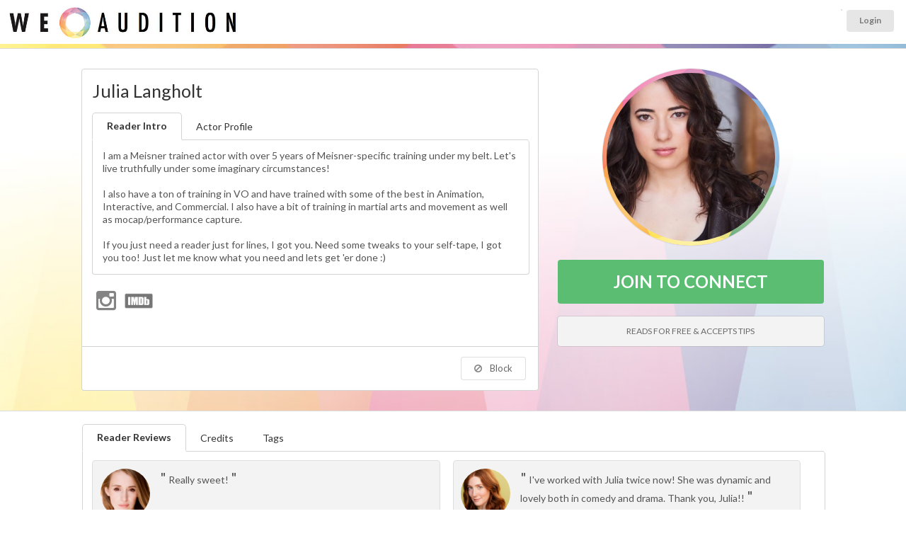

--- FILE ---
content_type: text/html; charset=UTF-8
request_url: https://www.weaudition.com/profile.php?p=1629
body_size: 14874
content:
<!DOCTYPE html>
<html itemscope itemtype="http://schema.org/Article">
<head>
	<meta name="viewport" content="width=device-width, user-scalable=yes">

	<title>Julia Langholt - WeAudition</title>

			<link rel="canonical" href="https://www.weaudition.com/julialangholt" />
	
	<meta name="description" content="Rehearse and read lines with actor Julia Langholt online" />

	<meta itemprop="name" content="Julia Langholt - WeAudition">
	<meta itemprop="description" content="Rehearse and read lines with actor Julia Langholt">
	<meta itemprop="image" content="https://www.weaudition.com/upload/userprofiles/thumbnail/wr_1629.jpeg">

	
	<meta property="og:title" content="Julia Langholt WeAudition" />
	<meta property="og:type" content="article" />
	<meta property="og:url" content="https://www.weaudition.com/profile.php?p=1629" />
	<meta property="og:image" content="https://www.weaudition.com/upload/userprofiles/thumbnail/wr_1629.jpeg" />

			<meta property="og:image" content="https://www.weaudition.com/assets/images/weauditionlogo.jpg" />
	
	<meta property="og:description" content="Rehearse and read lines with actor Julia Langholt" />
	<meta property="og:site_name" content="WeAudition" />
	<meta property="profile:first_name" content="Julia" />
	<meta property="profile:last_name" content="Langholt" />

	<link rel="stylesheet" type="text/css" href="ui/semantic.min.css"><!-- production -->
	<link rel="stylesheet" type="text/css" href="/assets/style_wereh.css?ver=1768607646">

	

						<meta name="robots" content="index, follow">
		

	<script src="/assets/js/jquery-1.11.0.min.js"></script>
	<script src="/ui/semantic.min.js"></script><!-- production -->
	<script src="/assets/js/jquery.touchSwipe.min.js"></script>

	<!-------- DATE PICKER ----------->
	<link rel="stylesheet" type="text/css" href="/assets/js/datepicker/themes/default.css">
	<link rel="stylesheet" type="text/css" href="/assets/js/datepicker/themes/default.date.css">
	<link rel="stylesheet" type="text/css" href="/assets/js/datepicker/themes/default.time.css">
	<script src="/assets/js/datepicker/legacy.js"></script>
	<script src="/assets/js/datepicker/picker.js"></script>
	<script src="/assets/js/datepicker/picker.time.js"></script>
	<script src="/assets/js/datepicker/picker.date.js"></script>
	<!-------------------------------->


	<script src="https://cdn.jsdelivr.net/npm/handlebars@latest/dist/handlebars.js"></script>

	<script src="assets/js/jquery.vimeo.api.js"></script>
	

	<script type="text/javascript">
		$(function() {
			$(".menu .item").tab();


			$("#messageConnectButton").on("click", function() {
				//alert("hello");
				/*$("#messagemodal").modal("close");*/
				$("#bookingmodal").modal("show");
			});

			// ONLY IF NO USER ID
			//$("#instantguest").on("click", function() {
			//	window.location.href = "/login_actors.php";
			//});

			

			$(".popup").popup({
				inline: true
			});

			// HIUDE AWAY THE BOOKING FORM
			$("#booking").hide();

			$("#instantshow").on("click", function() {
				$("#booking").hide();
				$("#instantbutton").show();
				$("#divider").show();
			});


			$(".ui.checkbox").checkbox();
			$(".ui.radio.checkbox").checkbox();


			$("#button_2").on("click", function() {
				event.preventDefault();

				var chosenDuration = $("input[name=\"duration\"]:checked").val();
				$("#bookingform").append("<input type='hidden' name='duration' value='" + chosenDuration + "' />");
				$("#bookingform").submit();

			});


			$("#terms").hide();
			$("#termsbutton").on("click", function() {
				$("#terms").toggle();
			});


			$("#readertab").click(function() {
				$("#theprices").show();
			});

			$("#like").click(function() {

				//alert("clicked");

				$.getJSON("https://www.weaudition.com/assets/process_like.php",
					{
						user: "0",
						profile: "1629",
						token: "a975b4d44ca37363d9965b432f65d658",
						action: "query",
						format: "json"
					},
					function(data) {

						var $NewStatus = data.likestatus;

						if ($NewStatus == "liked") {
							$("#likeicon").addClass("red");
							//alert("liked");

						}
						if ($NewStatus == "removed") {
							$("#likeicon").removeClass("red");
						}
					});
			});


            $("#block").click(function() {

				$.getJSON("https://www.weaudition.com/assets/process_block.php",
					{
						user: "0",
						profile: "1629",
						token: "d96493fe89222989dbc3240a3a407a0b",
						action: "query",
						format: "json"
					},
					function(data) {

						var $NewStatus = data.blockstatus;

						if ($NewStatus == "blocked") {
							$("#blockicon").addClass("red");
                            $("#messagebutton").addClass("disabled");
							$("#rehearsalbutton").addClass("disabled");
                            $("#like").addClass("disabled");
                            //alert("liked");

						}
						if ($NewStatus == "removed") {
							$("#blockicon").removeClass("red");
                            $("#messagebutton").removeClass("disabled");
                            $("#rehearsalbutton").removeClass("disabled");
                            $("#like").removeClass("disabled");
							//alert("removed");
						}
						//alert(data);
					});

			});


// fired when the video is playing
			$("iframe").on("play", function() {
				console.log("Video is playing");
			});

// fired when the video is paused
			$("iframe").on("pause", function() {
				console.log("Video is paused");
			});

// fired when the video is finished
			$("iframe").on("finish", function() {
				console.log("Video is done playing");
			});

// return information as video is playing
			$("iframe").on("playProgress", function(event, data) {
				console.log(data);
			});

// return information as video is seeking.
			$("iframe").on("seek", function(event, data) {
				console.log(data);
			});


			$("#imagetarget").on("click", ".closeshowreel", function() {

				$("#content").show();
				$(".hiddenshowreel").hide();
				$("#imagetarget").hide();
				$("#showreelwrapper").show();

			});
			$(".closeshowreel").on("click", function() {

				$("#content").show();
				$(".hiddenshowreel").hide();
				$("#imagetarget").hide();
				$("#showreelwrapper").show();
				$("iframe").vimeo("pause");

			});


			$(".showreelplay").on("click", function() {
				var clickedId = (this.id); // dynamically loading, so need to go into array
				var MediaID = clickedId.substr(clickedId.indexOf("_") + 1);

				$("#content").hide();
				$(".hiddenshowreel").hide();
				$("#imagetarget").hide();
				$("#showreelwrapper").show();

				var showWidth = $("#showreelwrapper").width();
				//console.log("showreelwidth ="+showWidth);
				var newheight = (showWidth / 16) * 9;
				console.log("newheight =" + newheight);
				$("#showreelwrapper").height(newheight);
				$("#showreelwrapper iframe").height(newheight);

				$("#videowrapper_" + MediaID).fadeIn();
				//$('#videowrapper_'+MediaID+' iframe').vimeo("play");
				if (isVimeoPlaying == 0) {
					$("#videowrapper_" + MediaID + " iframe").vimeo("play");
					console.log("isVimeoPlaying=0");
					isVimeoPlaying = 1;
				} else {
					$("#videowrapper_" + MediaID + " iframe").vimeo("pause");
					console.log("isVimeoPlaying=1");
					isVimeoPlaying = 0;
				}

			});


			$(".extraimage").on("click", function() {
				//var clickedId = (this.id); // dynamically loading, so need to go into array
				//var MediaID = clickedId.substr(clickedId.indexOf("_") + 1);

				var imageurl = $(this).attr("src");


				imageurl = imageurl.replace("thumbnail/", "");


				//var imageurl = $('#extraimage_'+MediaID).attr('src');
				//alert('extraimage clicked');
				//var imageurl = $('#extraimage_'+MediaID).attr(src);
				//alert("hello"+imageurl);
				$("#content").hide();
				$(".hiddenshowreel").hide();


				$("#imagetarget").hide();
				$("#imagetarget").html("<img src='" + imageurl + "' width='100%' class='largeimage ui rounded image'><a class='ui mini button floated right closeshowreel'><i class='ui close icon'></i>Close Image</a>");
				$("#imagetarget").fadeIn();

				$("#showreelwrapper").hide();
				$(" iframe").vimeo("pause");

			});

			$(window).on("resize", function() {
				//console.log("window resizing");
				var showWidth = $("#showreelwrapper").width();
				//console.log("showreelwidth ="+showWidth);
				var newheight = (showWidth / 16) * 9;
				console.log("newheight =" + newheight);
				$("#showreelwrapper").height(newheight);
				$("#showreelwrapper iframe").height(newheight);

			});


			var LiveInterval;  // setup liveinterval so we can reset each search and doesn't keep re-sporning and repeating new loops

			function profilesearch2023() {

				var q = $("#searchterm").val();
				var l = $("input[name=limit]:checked").val();

				if (q != "") {
					$("#availablenow").html("<br><br><div class='ui active inverted dimmer'><div class='ui text loader' style='color:#AFAFAF;'>Searching For Readers Available matching term " + q + "</div></div>");
				}

				$.getJSON("https://www.weaudition.com/api/beacon_search2023.php?u=0&t=87eb3a4c5c761f3dc2fb434a3a278fad",
					{
						term: q,
						limit: l,
						onlyshow: 1000,
						action: "query",
						format: "json"
					},
					function(data) {
						$("#results").empty();
						$("#availablenow").empty();
						//$("#results").append("<p>Results for <b>" + q + "</b></p>");
						//var data = data;
						if (data) { // required otherwise call returns null and console prints an error

							console.log(data);
							$("#loading").html("");

							$.each(data.available, function(i, item) {
								if (item.id == 0) {
									item.stars = "YOU ";
								}

								var linkto = (item.username == "")
									? "/profile.php?p=" + encodeURIComponent(item.id)
									: "/" + encodeURIComponent(item.username);

								var thebadges = "";

								
								$.each(item.badges, function(j, badgeitem) {
									if (badgeitem == "elite") {
										thebadges += "<div class='mvp'><i class='ui rocket icon'></i>MVP</div>";
									}
								});


								var profile = $("<div class=\"ui left floated circular image\"><a href=\"" + linkto + "\"><img src=\"/upload/userprofiles/" + item.image + "\" width=\"50\" height=\"50\" /></a>" + thebadges + "").hide().show();

								$("#availablenow").append(profile);

							});
						}
					});

				clearTimeout(LiveInterval);

				
				//if (!document.hidden) {
				LiveInterval = setTimeout(profilesearch2023, 15000); // every 15 secs
				//} else {
				//    LiveInterval = setTimeout(profileskip, 30000); // every 30 secs
				//}

							}

			let reviewsStart = 0,
				reviewsLimit = 10;

			profileReviews(reviewsStart, reviewsLimit);
			reviewsStart = reviewsStart + reviewsLimit;

			const footerHeight = $("#footer").height() + 150; // Add some for padding

			$(window).scroll(function() {
				if ($(window).scrollTop() >= $(document).height() - $(window).height() - footerHeight) {
					console.log("triggered");
					profileReviews(reviewsStart, reviewsLimit);
					reviewsStart = reviewsStart + reviewsLimit;
				}
			});

			function profileReviews(start, limit) {
				var template = Handlebars.compile($("#review").html());

				$.getJSON("/api/profile_reviews.php",
					{
						profileId: 1629,
						start,
						limit,
						action: "query",
						format: "json"
					},
					function(data) {
						$.each(data, function(i, item) {
							$("#reviewResults").append(template(item));
						});
					});
			}

					});

		var isVimeoPlaying = "0";
	</script>

	<style type="text/css">
		.review {
			width: 48%;
			float: left;
			margin-right: 2% !important;
			padding: 1% !important;
			background: #f3f3f3 !important;
		}

		.review.segment {
			margin-top: 0px;
		}

		.ui[class*="three column"].grid > .column, .ui[class*="three column"].grid > .row > .column {
			padding-bottom: 1.5rem;
		}

		i.custom.membership.icon {
			background-size: 250px;
			width: 40px !important;
			height: 40px;
			padding: 7px;
			background-position: -1px 1px !important;
			background-image: url(/assets/images/membershiplogos.png) !important;
		}

		i.custom.icon.membership.icon.sagaftra {
			background-size: 235px;
			background-position: -37px -2px !important;
		}

		i.custom.icon.membership.icon.emmy {
			background-position: -84px -2px !important;
		}

		i.custom.icon.membership.icon.equity {
			background-position: -124px 0px !important;
		}

		i.custom.icon.membership.icon.bafta {
			background-position: -157px -2px !important;
			background-size: 234px;
		}

		i.custom.icon.membership.icon.bafta.active {
			background-size: 220px;
			background-position: -145px 3px !important;
		}

		i.custom.icon.membership.icon.spotlight {
			background-position: 0px -3px !important
		}

		i.custom.icon.membership.icon.spotlight.active {
			background-position: 1px 1px !important;
		}

		i.custom.icon.membership.icon.mandy {
			background-position: -208px -3px !important;
		}

		i.custom.icon.membership.icon.mandy.active {
			background-position: -208px -2px !important;
		}

		i.custom.icon.membership.icon.actra {
			background-image: url(/assets/images/membershiplogos2.png) !important;
			background-position: -1px 1px !important;
		}

		i.custom.icon.membership.icon.castingnetworks {
			background-image: url(/assets/images/membershiplogos2.png) !important;
			background-position: -41px -2px !important;
		}

		i.custom.icon.membership.icon.actorsaccess {
			background-image: url(/assets/images/membershiplogos2.png) !important;
			background-position: -84px -2px !important;
		}

		i.custom.icon.membership.icon.castingfrontier {
			background-image: url(/assets/images/membershiplogos2.png) !important;
			background-position: -124px 0px !important;
		}


		i.custom.icon.membership.icon {
			position: relative;
			top: 3px;
		}


		i.custom.membership.icon.imdb {
			background-size: 42px;
			width: 40px !important;
			height: 40px;
			padding: 7px;
			background-position: -1px 7px !important;
			background-image: url(/assets/images/imdb.png) !important;
			background-repeat: no-repeat;
		}


		.showreelplay {
			position: relative;
			margin-right: .25em;
			display: inline-block;
			width: 50px;
			height: 50px;
			border-radius: 8px;
			overflow: hidden;
			border: #CCC 2px solid !important;
			top: 21px;
			background: #414141;
		}

		.showreelplay:hover {
			border: #fff 2px solid !important;
		}

		.showreelplay:hover .icon {
			color: #FFF;
		}

		.showreelplay img {
			position: absolute;
			left: -37px;
			top: -25px;
			width: 124px;
			height: auto;

		}

		.showreelplay .icon {
			position: absolute;
			top: 15px;
			left: 15px;
			font-size: 1.2em;
			z-index: 1;
			color: #CCC;
		}

		.extraimage {
			/*border: #CCC 2px solid !important;*/
		}

		.extraimage:hover {
			border: #FFF 2px solid !important;
			cursor: pointer;
			opacity: 1;
		}

		img.ui.image.extraimage {
			display: inline-block;
		}

		.largeimage {
			width: 100%;
			height: auto;
		}

		.hiddenshowreel {
			display: none;
		}

		#mainimage {
			opacity: 1 !important;
			border: none !important;
		}

		.closeshowreel {
			position: relative;
			right: -2px;
			top: 2px;
		}

		#browser {
			z-index: 1;
		}

		@media (max-width: 767px) {
			.ui.small.steps {
				display: none;
			}

			.review {
				width: 95%;
				float: none;
				margin-right: 2% !important;
				padding: 9px !important;
				min-height: auto;
			}
		}

		.ui1 {
			display: none;
		}

		img.ui1 {
			display: inline-block;
		}


		#readerfeetitle {
			position: absolute;
			font-size: 10px;
			text-align: right;
			right: auto;
			left: auto;
			top: 68px;
			width: 100%;
			text-align: center;
			margin-bottom: 0px;
			color: #a5a5a5;
		}

		.reduce {
			font-size: 80%;
		}

		.increase {
			/*font-size: 150%; */
		}

		@media only screen and (max-width: 767px) {

			.reduce {
				font-size: 100%;
			}

		}


		#theprices {
			top: 15px;
			margin-top: 10px;
		}

		#nofeetitle {
			font-size: 12px;
			text-transform: uppercase;
			text-align: center;
			margin: -8px;
		}

		#pricewrapper {
			position: relative;
			margin-bottom: 3rem;
		}

		.profileprices {
			position: relative;
			font-size: 148% !important;
			font-weight: 300;
			background: #f3f3f3;
			border-radius: 4px;
			color: #696969;
			margin-top: 0;
			margin-bottom: 1rem;
			padding-top: 1.5rem;
			padding-bottom: 1.5rem;
			-webkit-box-shadow: 0px 0px 0px 1px rgb(117 117 117 / 21%);
			box-shadow: 0px 0px 0px 1px rgb(117 117 117 / 21%);
		}

		.profileprices .ui.three.column.divided.grid {
			margin-left: 0 !important;
			margin-right: 0 !important;
		}

		.profileprices .grid .column {
			position: relative;
			text-align: center;
			display: inline-block;
			font-size: 1rem;
			padding-left: 1rem;
			padding-right: 1rem;
			vertical-align: top;
			padding-top: 0.4rem !important;
			padding-bottom: 0.4rem !important;

		}

		.ui[class*="three column"].grid > .column, .ui[class*="three column"].grid > .row > .column {

		}

		#profilename {
			margin-top: 0;
			margin-right: 85px;
			font-size: 1.8rem;
		}

		.new {
			/* position: absolute; */
			/* z-index: 2; */
			/* top: 87px !important; */
			left: -2px !important;
			left: 29px !important;
			argin: 0 -11px 0 -1.5em !important;
			padding-right: 0px;
			text-align: center;
			/* background: no-repeat; */
			/* width: 55px !important; */
			border-radius: 13px;
			color: #4A4949;
			/* font-size: 8px; */
			padding: 3px 6px;
			background: #FFE253;
		}

		.noreviews {
			text-align: center;
			padding: 3px 6px;
		}

		#imagetarget, .hiddenshowreel {
			margin-top: 22px;
		}

		.message.agent {
			margin: -1.05rem;
			margin-top: 2rem;
			margin-bottom: -1.1rem !important;
			border-top-right-radius: 0px;
			border-top-left-radius: 0px;
		}

		#wadivider {
			height: 6px;
			background: #E4E4E4;
			background-image: url(assets/images/stripeslim.jpg);
			background-size: 100%;
		}

		#availablenow {
			width: 10000px;
			transition-property: left;
			transition-duration: 4s;
			transition-delay: 1s;
		}

		#availablenow .ui.image img, #results .ui.image img {
			width: 80px;
			height: 80px;
		}

		.profilelight {
			position: absolute;
			right: -4px;
			bottom: 58px;
			width: 25px;
			height: 25px;
			background: #FFF;
			border-radius: 17px;
		}

		#availablenow .ui.image img, #results .ui.image img {
			margin-bottom: 0.7rem;
			opacity: 0.5;
			top: 5px;
			position: relative;
		}

		#availablenow .ui.floated.image, #availablenow .ui.floated.images {
			float: left;
			margin-right: 0;
			margin-bottom: 0;
		}

		#availablenow .ui.image img:hover, #results .ui.image img:hover {
			opacity: 1;
		}

		#availablenow .ui.image.active img, #results .ui.image.active img {
			border: solid 3px #5bbd72;
			margin-bottom: 0.7rem;
			opacity: 1;
		}

		#availablenow .profilelight img {
			border: none !important;
			top: 0px !important;
			width: 25px !important;
			height: 25px !important;
		}


		#availablenow .mvp {
			position: absolute;
			z-index: 2;
			top: 69px !important;
			left: 31px !important;
			margin: 0 -11px 0 -1.5em !important;
			padding-right: 0px;
			text-align: center;
			background: #3b83c0 !important;
			border-radius: 13px;
			color: #e4e4e4;
			font-size: 8px;
			padding: 3px 6px;
		}

		#availablenow .new {
			position: absolute;
			z-index: 2;
			top: 69px !important;
			left: 31px !important;
			margin: 0 -11px 0 -1.5em !important;
			padding-right: 0px;
			text-align: center;
			background: #3b83c0 !important;
			border-radius: 13px;
			color: #e4e4e4;
			font-size: 8px;
			padding: 3px 6px;

		}

		#availablewrapper {
			height: 95px;
			overflow: hidden;
			position: relative;
			padding-left: 85px;
		}

		.bottom.attached.segment iframe {
			width: 100% !important;
		}

		.bigprofileimage {
			padding: 6px;
			margin: 0;
			width: 250px;
			height: 250px;
			border-radius: 500rem;
			transform: translate(0, 0);
			-webkit-box-shadow: 0px 0px 0px 1px rgba(0, 0, 0, 0.51);
			box-shadow: 0px 0px 1px 0px rgba(0, 0, 0, 0.51);
			margin-left: 15px;
			background: url('/assets/images/weauditionmask800800.png') no-repeat center center !important;
			background-size: 100% !important;

		}

		#onlinestatus {
			position: absolute;
			right: 55%;
			/* bottom: 68px; */
			width: 35px;
			height: 35px;
			background: #FFF;
			border-radius: 25px;
			padding-top: -4px;
			-webkit-box-shadow: 0px 0px 0px 2px rgb(181 222 140);
			box-shadow: 0px 0px 0px 2px rgb(181 222 140);
			z-index: 1;
			margin-right: -110px;
			top: 9px;
			display: none;
		}

		#onlinestatus img {
			margin-top: 2px;
			width: 33px;
			height: 32px;
		}

		#onlinestatus .loader {
			margin-top: 8px;
		}

		#beaconicon {

		}

		#backtodashboard {
			position: absolute;
			top: 0;
			z-index: 1;
			padding: 0;
			margin: 5px;
			background: #f0f0f0;
			border-radius: 50%;
			height: 80px;
			line-height: 80px;
			width: 80px;
			left: 0px;
		}

		@media only screen and (max-width: 767px) {
			.ui.row.mobile.reversed {
				display: flex !important;
				flex-direction: column-reverse;
			}

			#availablewrapper {
				margin-left: 0px;
			}


		}


		#backtodashboard i {
    opacity: .8;
    margin: 0 0.4em 0 -0.2em;
    -webkit-transition: opacity .2s ease;
    transition: opacity .2s ease;
    vertical-align: baseline;
    color: '';
    margin: 0;
    position: absolute;
    top: 50%;
    left: 39px;
    margin-left: -15px;
    width: 30px;
    height: 30px;
    margin-top: -14px;
		}


		a {
			color: #a9a9a9;
		}

		#maincontainer {
			position: relative;
			background: #fff;

			background: linear-gradient(133deg, rgba(249, 232, 126, 1) 8%, rgba(249, 232, 126, 1) 13%, rgba(237, 198, 129, 1) 15%, rgba(237, 198, 129, 1) 25%, rgba(214, 143, 121, 1) 32%, rgba(214, 143, 121, 1) 47%, rgba(220, 164, 193, 1) 56%, rgba(220, 164, 193, 1) 72%, rgba(160, 155, 190, 1) 79%, rgba(160, 155, 190, 1) 87%, rgba(171, 195, 223, 1) 94%, rgba(171, 195, 223, 1) 100%);

			background: radial-gradient(circle, rgba(249, 232, 126, 0.3) 0%, rgba(249, 232, 126, 0.3) 10%, rgba(237, 198, 129, 0.3) 15%, rgba(237, 198, 129, 0.3) 25%, rgba(214, 143, 121, 0.3) 32%, rgba(214, 143, 121, 0.2945772058823529) 47%, rgba(220, 164, 193, 0.3) 56%, rgba(220, 164, 193, 0.3) 72%, rgba(160, 155, 190, 0.3) 79%, rgba(160, 155, 190, 0.3) 87%, rgba(171, 195, 223, 0.3) 94%, rgba(171, 195, 223, 0.3) 100%);

			background-position: 0% 0% !important;
			background-image: url(/assets/images/backgroundtriangles.jpg) !important;


			background-size: 100% 100%;
			-webkit-animation: AnimationName 5s ease infinite;
			-moz-animation: AnimationName 5s ease infinite;
			animation: AnimationName 5s ease infinite;
			padding-top: 2rem;
			padding-bottom: 2rem;
		}


		@-webkit-keyframes AnimationName {
			0% {
				background-position: 38% 0%
			}
			50% {
				background-position: 63% 100%
			}
			100% {
				background-position: 38% 0%
			}
		}

		@-moz-keyframes AnimationName {
			0% {
				background-position: 38% 0%
			}
			50% {
				background-position: 63% 100%
			}
			100% {
				background-position: 38% 0%
			}
		}

		@keyframes AnimationName {
			0% {
				background-position: 38% 0%
			}
			50% {
				background-position: 63% 100%
			}
			100% {
				background-position: 38% 0%
			}
		}


		#gonext, #goprev {
			position: absolute;
			font-size: 50px;
			z-index: 9;
			top: 250px;
		}

		@media only screen and (max-width: 768px) {
			#goprev {
				left: 0px;
				top: 122px;
			}

			#gonext {
				right: 0px;
				top: 122px;
			}
		}

		@media only screen and (min-width: 768px) and (max-width: 992px) {
			#goprev {
				left: auto;
				right: 27%;
				top: 230px;
			}

			#gonext {
				right: -10px;
				top: 230px;
			}
		}

		@media only screen and (min-width: 992px) {
			#goprev {
				left: 0px;
			}

			#gonext {
				right: 0px;
			}
		}

		.datalist {
			margin-left: 5px;
		}

		#rehearsalbutton {
			margin-bottom: 1rem;
		}

		.ui2 {
			display: none;
		}

		.ui2 {
			display: flex !important;
			flex-direction: column-reverse;
		}

		.mvpwrapper {
			text-align: center;
			display: block;
			height: 2px; /* to stop layout issues with button below */
		}

		.mvp {
			z-index: 2;
			top: -17px !important;
			left: auto;
			text-align: center;
			background: #3b83c0 !important;
			border-radius: 13px;
			color: #e4e4e4;
			font-size: 11px;
			padding: 6px 6px;
			width: 69px;
			position: relative;
			margin: auto;
		}

		.reviewsbadge {
			position: absolute;
			right: 10px;
			top: 10px;
			margin: 0;
			padding: 0.5rem;
			box-shadow: 0 0 0 1px rgba(39, 41, 43, .15), 0 1px 2px 0 rgba(0, 0, 0, .05);
			border-radius: 5px;
			border-radius: 5px;
		}

		.reviewsbadge .statistic .value {
			font-size: 2rem;
		}

		.reviewsbadge .statistic .label {
			font-size: 0.7rem;
		}

		.ui.bottom.attached.tab.segment.active {
			top: -1px;
			border-top-right-radius: 5px;
		}

		#reviewResults {
			display: flex;
			flex-flow: row wrap;
		}


		i.custom.icon.membership.icon.spotlight {
			background-position: 0px -3px !important;
			background-size: 50px;
			width: 50px !important;
			height: 40px;
			padding: 7px;
			background-position: 0px 11px !important;
			background-image: url(/assets/images/icon_spotlight.png) !important;
			background-repeat: no-repeat;
		}

		i.custom.icon.membership.icon.twitter {
			background-position: 0px -3px !important;
			background-size: 30px;
			width: 32px !important;
			height: 40px;
			padding: 7px;
			background-position: 1px 12px !important;
			background-image: url(/assets/images/icon_x.png) !important;
			background-repeat: no-repeat;
		}

		#adminbutton {
			position: absolute;
			right: 20px;
			bottom: 20px;
			margin: 0 0 0 1.5em !important;
			text-align: center;
			border-radius: 13px;
			color: #4A4949;
			padding: 3px 16px;
			background: #FFE253;
		}

		#messagebeaconicon {
			width: 30px;
			height: 30px;
			display: inline-block;
			float: left;
			position: relative;
			left: -10px;
			top: 3px;
		}

		#messageConnectButton {
			margin-left: auto;
			margin-right: auto;
		}
	</style>

    
<!-- Google Tag Manager -->
<script>
(function(w,d,s,l,i){w[l]=w[l]||[];w[l].push({'gtm.start':
new Date().getTime(),event:'gtm.js'});var f=d.getElementsByTagName(s)[0],
j=d.createElement(s),dl=l!='dataLayer'?'&l='+l:'';j.async=true;j.src=
'https://www.googletagmanager.com/gtm.js?id='+i+dl;f.parentNode.insertBefore(j,f);
})(window,document,'script','dataLayer','GTM-P7D5WFZF');
</script>
<!-- End Google Tag Manager -->


<!-- first promoter --> 
<script>(function(w){w.fpr=w.fpr||function(){w.fpr.q = w.fpr.q||[];w.fpr.q[arguments[0]=='set'?'unshift':'push'](arguments);};})(window);
fpr("init", {cid:"baqgyqma"}); 
fpr("click");
</script>
<script src="https://cdn.firstpromoter.com/fpr.js" async></script>    
    
</head>

<body>



<script type="text/javascript">


  (function (document, navigator, standalone) {
    // prevents links from apps from oppening in mobile safari
    // this javascript must be the first script in your <head>
    if ((standalone in navigator) && navigator[standalone]) {
      var curnode, location = document.location, stop = /^(a|html)$/i;
      document.addEventListener("click", function (e) {
        curnode = e.target;
        while (!(stop).test(curnode.nodeName)) {
          curnode = curnode.parentNode;
        }
        // Condidions to do this only on links to your own app
        // if you want all links, use if('href' in curnode) instead.
        if ("href" in curnode && (curnode.href.indexOf("http") || ~curnode.href.indexOf(location.host))) {
          e.preventDefault();
          location.href = curnode.href;
        }
      }, false);
    }
  })(document, window.navigator, "standalone");

  function updatePref(jpref) {
    updatePref(jpref, null);
  }

  function updatePref(jpref, status) {

    //var $this = $(event.target).parent(); //jump up one to the id clicked
    var $this = $(event.target);
    console.log(this);

    status = status ? status : $($this).children("[type=\"checkbox\"]").attr("checked") ? "off" : "on";

    $($this).children("label").html("<img src='https://www.weaudition.com/ui/images/loader-mini.gif'>");

    console.log("preference=" + jpref);
    console.log("newstatus=" + status);

    $.getJSON("https://www.weaudition.com/assets/process_pref.php?",
      {
        pref: jpref,
        newStatus: status,
        action: "query",
        format: "json"
      },
      function (data) {

        console.log(data);
        var newValue = data.newvalue;

        if (newValue == "on") {

          $($this).children("[type=\"checkbox\"]").attr("checked", true);
          $($this).addClass("on");
          $($this).removeClass("off");
          //$($this).children('label').html("<small>ON</small>");

        } else if (newValue == "off") {

          $($this).children("[type=\"checkbox\"]").attr("checked", false);
          $($this).addClass("off");
          $($this).removeClass("on");
          //$($this).children('label').html("<small>OFF</small>");

        } else {
          //alert("notupdated");
        }

        //location.reload(true);

      });

  }

  function updateRingReaderHeader() {
    let input = $(this);

    console.log();

    let newStatus = $(this).closest(".ui.checkbox").checkbox("is checked");
    let id = input.data("id");

    $.post("https://www.weaudition.com/assets/process_ring_reader.php",
      {
        newStatus: newStatus,
        id: id
      },
      function (data) {
        $(`.label[data-id='${id}']`).toggleClass("green red");
      });
  }

  function updateRingReader(event) {
    let $this = $(event.target);
    let input = $this.children("[type=\"checkbox\"]");

    // new state is the toggle of the current state as the click event happens before the checkbox state is updated
    let newStatus = input.attr("checked") ? false : true;
    let id = input.data("id");

    $this.children("label").html("<img src='https://www.weaudition.com/ui/images/loader-mini.gif'>");

    $.post("https://www.weaudition.com/assets/process_ring_reader.php",
      {
        newStatus: newStatus,
        id: id
      },
      function (data) {
        var newValue = data.newvalue;
        if (newValue == "1") {
          $this.children("[type=\"checkbox\"]").attr("checked", true);
          $this.addClass("on");
          $this.removeClass("off");
        } else if (newValue == "0") {
          $this.children("[type=\"checkbox\"]").attr("checked", false);
          $this.addClass("off");
          $this.removeClass("on");
        } else {
          //alert("notupdated");
        }
      });
  }

</script>


<style type="text/css">
  #wrapper {
    margin: 0px;
    padding: 0px;
    background: #FFF;
    /* Old browsers */
    background: -moz-linear-gradient(left, #1b1c1d 0%, #1b1c1d 260px, #ffffff 260px, #ffffff 260px);
    background: -webkit-linear-gradient(left, #1b1c1d 0%, #1b1c1d 260px, #ffffff 260px, #ffffff 260px);
    position: relative;
  }

  .ui.small.circular.labels>.ui.label {
    margin: 0 0 0 0;
  }

  .ui.small.circular.labels>.ui.label>.icon {
    margin: 0 0 0 0;
  }

  /* tailwind override */
  #toprow img {
    max-width: 200% !important;
  }

  #toprow {
    min-height: 62px;
  }

  .background {
    background-color: #F3F3F3;
    padding: 0 0;
  }

  .mymenu {
    display: inline-block;
    background: #e8e8e8;
    margin: 0px;
    padding: 3px 9px 3px 7px;
    border: none !important;
    position: relative;
    top: -1px;
    border-top-left-radius: .2857rem;
    border-bottom-left-radius: .2857rem;
    right: -3px;
  }

  .toprow {
    margin: 0px !important;
  }


  .large.circle.icon.red,
  .large.circle.icon.blank {
    display: none;
  }

  .large.circle.icon.green {
    display: inline-block !important;
  }

  .messageup {
    top: -27px;
    right: 20px;
    font-size: 10px !important;
    margin-top: 10px;
    width: 200px;
    height: 30px;
    position: absolute;
    left: -25px;
    text-align: right !important;
  }

  img.logoheader {
    width: 350px;
    height: auto;
    position: absolute;
    top: -18px;
    left: 1px;
  }

  @media only screen and (max-width: 867px) {

    img.logoheader {
      position: absolute;
      width: 300px;
      height: auto;
      top: -13px;
      left: 1px;
    }
  }

  @media only screen and (max-width: 767px) {

    #toprowcol1 {
      text-align: center;
    }

    img.logoheader {
      position: relative;
      width: 350px;
      left: auto;
      right: auto;
      top: 0px;
      padding-bottom: 0px;
      margin-left: auto;
      margin-right: auto;
    }
  }


  .ui.dropdown.trnav {
    width: 45px;
    height: 37px;
    font-size: 15px !important;
    background: white;
    background-color: white;
    box-shadow: 0 0 0 1px rgba(39, 41, 43, .15), 0 1px 2px 0 rgba(0, 0, 0, .05);
    border-radius: 0.2857rem;
    padding-top: 4px;
    text-align: center;
    margin-left: 12px;
    position: relative;
    top: 0px;
  }

  .ui.dropdown.trnav .icon {
    margin-left: 2px;
    margin-top: -1px !important;

  }


  .ui.dropdown.trnav .menu {
    z-index: 1000;
    width: 350px;
    top: 120% !important;
    left: -255px !important;
    border-top-left-radius: 5px;
  }


  @media only screen and (max-width: 768px) {
    .ui.secondary.menu .ui.label {
      position: absolute;
      left: 34%;
    }

    .ui.right.floated.menu {
      float: right;
      margin-left: 0px;
    }

    .ui.secondary.menu .ui.label .ui.tiny.button {
      padding: 11px 6px;
    }

    #homeheader {
      top: 21px;
      position: relative;
    }

    .ui.secondary.menu.floated.right {
      left: 0px;
    }

    #manageauditions {
      top: 1px;
      float: right;
      padding-left: 5px;
      padding-right: 5px;
      right: -14px;
    }

    .toprow .item.two.items {
      width: 38%;
    }

  }


  @media only screen and (min-device-width: 768px) and (max-device-width: 1024px) and (orientation: portrait) {

    #toprow {
      min-height: 76px;
    }

    #toprow i {
      display: none;
    }

    .ui.secondary.menu .ui.label {
      position: relative;
      left: 0;
    }

  }

  #setuptop {
    color: #393939;
    text-decoration: underline;
    margin-left: 5px;
  }

  #setuptop.button {
    color: #FFF !important;
    text-decoration: none !important;
    margin-left: 5px;
  }

  #setuptop:hover {
    color: #3BC1FF;
    text-decoration: underline;
  }

  #notareader {
    color: #666;
    font-size: 14px !important;
    position: relative;
    top: 5px;
    margin-top: -4px;
    margin-bottom: 6px;

  }

  .profileimage img {
    height: 37px;
    position: relative;
    margin: 0px 0px 0 24px;
    box-shadow: 0 0 0 1px rgba(39, 41, 43, .15), 0 1px 2px 0 rgba(0, 0, 0, .05);
    border-radius: 0.2857rem;
    float: right;
  }

  #messageemailcount {
        opacity: 1;
  }

  #supportmessagescount {
          display: none;
        opacity: 1;
  }

  #messageemailcount,
  #beaconlight {
    font-size: 10px;
    top: -0.8em;
  }

  #headermenu .item {
    padding: 8px 14px;
  }

  #headermessagebutton,
  #headersupportbutton {
    padding: 11px 14px !important;
    border-radius: 3px;
  }

  /* MIN */
  @media only screen and (min-width: 769px) {

    .ui.left.sidebar,
    .ui.right.sidebar {
      width: 180px;
    }

    .sidebarred {
      margin-left: 180px;
    }

  }


  .ui.dropdown .menu>.mobile.only {
    display: none;
  }

  .ui.secondary.menu span {
    display: inline-block;
  }

  #subscribeheader {
    margin: 2px;
    position: relative;
    float: left;
  }


  /* if MAX should be 767 */
  /* if MIN should be 768 */

  @media only screen and (max-width: 767px) {

    #booking_menu_button {
      position: absolute;
      top: -23px;
      right: 11px;
      z-index: 999;
      border: 1px solid #ccc;
      border-radius: 5px;
      padding: 4px 22px 5px 10px;
      font-size: 10px;
    }

    .ui.dropdown .menu>.mobile.only {
      display: block;
    }


    #headermessagebutton,
    #headersupportbutton {
      padding: 11px 11px 11px 11px !important;
      border-radius: 3px;
    }

    #headermessagebutton span,
    #headersupportbutton span {
      display: none;
    }

    #headermenu {
      top: 0px;
      width: 96%;
      position: absolute;
      z-index: 987;
      left: 2%;
      right: 2%;
      box-shadow: none !important;
    }

    #headermenu .floating.label {
      position: relative;
      margin-left: 9px !important;
      float: left;
      top: auto;
    }

    #headermenu #messageemailcount {
      position: absolute;
      margin-left: -30px !important;
      top: 9px;
    }

    #loginbuts {
      position: absolute;
      width: 80%;
      left: 10%;
    }

    #loginbuts .tiny.button {
      width: 100%;

    }

    #toploginbutton {
      margin-top: -1rem;
      margin-bottom: 1rem;
    }


    .ui.dropdown.trnav {
      width: 45px;
      height: 37px;
      font-size: 15px !important;
      padding-top: 4px;
      text-align: center;
      margin-left: 12px;
      position: absolute;
      top: 0px;
      right: 13px;
      box-shadow: none;
      z-index: 988;
      position: absolute;
      background: none !important;

    }

    .profileimage img {
      top: 14px;
      z-index: 988;
      border-radius: 50%;
      width: 30px;
      height: 30px;
    }

    #beacon {
      margin-left: 0;
      padding-left: 0px;
      padding-right: 29px;
    }

    #headermenu #beaconlight {
      margin-left: -22px !important;
    }

    .profileimage img {
      z-index: 988;
      border-radius: 50%;
      width: 30px;
      height: 30px;
      top: -11px;
      right: 58px;
    }
  }

  @media only screen and (max-width: 360px) {

    #beaconlight {
      display: none;
    }


  }


  .menu.dropdownhere .header {
    font-size: 15px !important;
    border-top: 1px solid #efefef;
    padding-top: 1rem !important;
  }


  .ui.bottom.sticky.menu {
    z-index: 1001;
  }

  .adminonly {
    margin: 0 0 0 1.5em !important;
    padding-right: 0px;
    text-align: center;
    border-radius: 13px;
    color: #4A4949;
    padding: 3px 6px;
    background: #FFE253;
    font-size: 8px;
  }

  @media only screen and (max-width: 500px) {
    .ui.icon.message .content {
      padding-left: 10px !important;
    }
  }


  i.custom.icon.membership.icon.spotlight {
    background-position: 0px -3px !important;
    background-size: 50px;
    width: 50px !important;
    height: 40px;
    padding: 7px;
    background-position: 0px 11px !important;
    background-image: url(/assets/images/icon_spotlight.png) !important;
    background-repeat: no-repeat;
  }

  i.custom.icon.membership.icon.twitter {
    background-position: 0px -3px !important;
    background-size: 30px;
    width: 32px !important;
    height: 40px;
    padding: 7px;
    background-position: 1px 12px !important;
    background-image: url(/assets/images/icon_x.png) !important;
    background-repeat: no-repeat;
  }

  .mytoggle {
    background-color: #f3f3f3;
    background-image: url(../../assets/images/togglecross2.gif);
  }

  .mytoggle {
    width: 50px;
    height: 25px;
    border-radius: 4px;
  }

  .mytoggle.big {
    display: inline-block;
    width: 100px !important;
    height: 54px !important;
    background-position: 0px -54px !important;
    margin: 0;
    padding: 3px;
    background-repeat: no-repeat;
    border: none;
    opacity: 1;
    background-size: 118px 156px !important;
  }

  .mytoggle.big.on {
    background-position: 0px 0px !important;
  }

  .mytoggle.big.off {
    background-position: 0px -56px !important;
  }


  #thedropdownmenu.disabled {
    background: #f3f3f3;
  }


  .menu.disabled .item label {
    color: #ccc;
  }

  .menu.disabled .item .ui.toggle.checkbox input[type=checkbox]:checked~label {
    color: #ccc;
  }

  .menu.disabled .item .ui.toggle.checkbox input[type=checkbox]:checked~label:before {
    background-color: #d1d1d1 !important;
    color: #ccc;
  }

  @media only screen and (max-width: 900px) {

    #beaconlight,
    #beaconDropdown .dropdown.icon {
      display: none;
    }
  }

  /* Overlay positioned absolute under header */
  #ticket-overlay {
    position: absolute;
    top: 0;
    left: 0;
    width: 100%;
    background: #fff;
    box-shadow: 0 2px 10px rgba(0, 0, 0, 0.3);
    transform: translateY(-100%);
    transition: transform 0.4s ease;
    z-index: 1001;
    overflow-y: auto;
    padding: 2em;
  }

  /* Two-column layout inside overlay, 50/50 split */
  #ticket-content {
    display: flex;
    gap: 2rem;
  }

  #ticket-list-container,
  #ticket-form-container {
    flex: 0 0 49%;
    width: 49%;
  }

  #ticket-list {
    max-height: 400px;
    /* Limit height for scrolling */
    overflow-y: auto;
    /* Enable scrolling if content exceeds height */
  }

  /* Mobile: stack list above form */
  @media (max-width: 767px) {
    #ticket-content {
      flex-direction: column;
    }

    #ticket-list-container,
    #ticket-form-container {
      flex: 0 0 auto;
      width: 100%;
    }

    #ticket-list-container {
      margin-bottom: 2rem;
    }
  }

  #ticket-list .content>.description {
    margin-top: 0px;
  }

  #close-ticket {
    float: right;
  }

  #ticket-list .item.thread {
    padding: 10px;
    border: 1px solid #EEEEEE;
    border-radius: 5px;
    margin-bottom: 10px;
    position: relative;
  }

  #ticket-list .item.thread:hover {
    padding: 10px;
    border: 1px solid #ccc;
  }

  .ui.bottom.right.attached.label {
    font-size: 10px;
    background: #fff;
    border-top: #EEEEEE;
    solid 1px;
    border-left: #EEEEEE;
    solid 1px;
    border-right: none;
    border-bottom: none;
  }

  #close-ticket {
    position: absolute;
    width: 100%;
    margin: -2rem;
    margin-bottom: 0 !important;
    bottom: 0px;
    border-radius: 0px;
  }

  #headersupportbutton .icon.circle.help {
    position: relative;
    float: left;
    font-size: 1.2rem;
  }
</style>






<div class="ui grid stackable toprow" id="toprow" style="display: block;">
  <div class="row">
    <div class="five wide column" id="toprowcol1">
      <a href="https://www.weaudition.com/account/home.php">

                <img src="https://www.weaudition.com/assets/images/weauditionheader.jpg" class="logoheader" />
      </a>
    </div>

    <div class="eleven wide column" id="toprowcol2">

      
      

      <div class="ui secondary menu floated right home">

        
        

          
            <div class="ui label" style="background: white; margin: 0px; padding: 0px;" id="loginbuts">
              <!-- <a href="/login_actors.php" class="ui tiny button">Actors Signup</a>
                            <a href="/login_casting.php" class="ui tiny button">Casting Signup</a>
                            <a href="/login_coaches.php" class="ui tiny button">Coaches Signup</a> COMING SOON -->

              
                <a href="/login.php" class="ui tiny button" id="toploginbutton">Login</a>

              

              <!--<a href="https://www.weaudition.com/login_coaches.php" class="ui tiny button">Coaches</a>-->
            </div>

          

        
      </div>


            
      <div class="ui compact floated right menu" id="headermenu">

                  <!-- do nothing -->
        
        
          <!-- do nothing -->

              </div>
      <div class="ui compact floated right menu" id="bookingmenu" style="display:none">
        <div id="booking_menu_button" class="link item">
          <i class="icon info"></i> <span>Reader Request</span>
          <div class="floating ui circular label red topbar">!</div>
        </div>
      </div>
    </div>

  </div><!--row-->

  </div><!--grid-->

<div class="row">
  <div class="sixteen wide column">
    <div class=" ui green message hidden " id="notification">
      <i class="close icon"></i>
      <div class="content">
        <div id="messagetext"></div>
      </div>
    </div>
  </div><!--col-->
</div><!--row-->

<div class="ui small modal" id="confirmmodal">
  <div class="content">
    <h2>Are you sure? </h2>
    <p>Following this link will close this rehearsal?<br /> Please use the FINISH button in the footer when you are
      done.
    </p>
  </div>
  <div class="actions">
    <div class="two fluid ui buttons">
      <div class="ui negative labeled icon button">
        <i class="remove icon"></i> No
      </div>
      <div class="ui positive right labeled icon button">
        Yes <i class="checkmark icon"></i>
      </div>
    </div>
  </div>
</div>


<div class="ui small modal" id="confirmmodal2">
  <div class="content">


    <h2>Are you sure? </h2>

  </div>
  <div class="actions">
    <div class="two fluid ui buttons">
      <div class="ui negative labeled icon button">
        <i class="remove icon"></i> No
      </div>
      <div class="ui positive right labeled icon button">
        Yes <i class="checkmark icon"></i>
      </div>
    </div>
  </div>
</div>


<div class="ui small modal" id="notificationmodal">
  <i class="close icon"></i>
  <div class="header">

  </div>
  <div class="content">
    <img src="https://www.weaudition.com/ui/images/loader-medium.gif" width="32" height="32" class="loadingimage" />
    <div id="modalcontent"></div>
  </div>
  <div class="actions">

  </div>
</div><!--modal-->



<script src="https://cdn.jsdelivr.net/npm/handlebars@latest/dist/handlebars.js"></script>
<script type="text/javascript">

  console.log("heartbeat");
  
  /* Also near copy of this on dashboard page */

  //http://davidwalsh.name/javascript-debounce-function
  function debounce(func, wait, immediate) {
    var timeout;
    return function () {
      var context = this, args = arguments;
      var later = function () {
        timeout = null;
        if (!immediate) func.apply(context, args);
      };
      var callNow = immediate && !timeout;
      clearTimeout(timeout);
      timeout = setTimeout(later, wait);
      if (callNow) func.apply(context, args);
    };
  };

  $(document).ready(function () {

    $(".ui.checkbox").checkbox();

    $("#beacon").checkbox({
      onChecked() {
        console.log("checked");
        $("#thedropdownmenu > .toggle.item > .ui.toggle.checkbox").removeClass("disabled");
        $("#thedropdownmenu").removeClass("disabled");
      },
      onUnchecked() {
        console.log("unchecked");
        $("#thedropdownmenu > .toggle.item > .ui.toggle.checkbox").addClass("disabled");
        $("#thedropdownmenu").addClass("disabled");
      },
      onChange: debounce(function () {
        const $currentStatus = $("#beacon").checkbox("is checked");
        console.log("Beacon status: " + $currentStatus);

        let dataString = "on";

        if ($currentStatus == true) {
          dataString = "off";
        }

        $.getJSON("https://www.weaudition.com/assets/process_beacon.php?beacon=" + dataString, function (data) {
          var $NewBeacon = data.beacon;

          $("#mylisting").remove();

          if ($NewBeacon == "on") {

            $("#beaconlight").text("ON");
            $("#beaconlight").removeClass("red");
            $("#beaconlight").addClass("green");
            $("#beaconlight").transition("jiggle");

            //$('#beacon').messageup('Available to read for others', '#95C696');
            //$('#beaconcheckboxlabel').text('Reader Beacon');

            // Added by Richard 11th July 2020
            var MyProfileNOW = `<div class="ui left floated circular image" id="mylisting">
        <a href="">
            <img src="/upload/userprofiles/placeholder.jpg" width="101" height="100" class="rollpopup" data-content="YOU">
        </a>
        <a class="profilelight">
        <img src="https://www.weaudition.com/assets/images/beacon.gif"/></a>`;
            $("#availablenow").prepend(MyProfileNOW);
            $("#mylisting").hide().show().transition("jiggle");

          } else if ($NewBeacon == "off") {

            $("#mylisting").remove();

            $("#beaconlight").text("OFF");
            $("#beaconlight").removeClass("green");
            $("#beaconlight").addClass("red");
            $("#beaconlight").transition("jiggle");

            //$('#beacon').messageup('Not available (Reader Beacon OFF)', '#CF5858');
            //$('#beaconcheckboxlabel').text('Reader Beacon');

          }

        });
      }, 500, false)
    });

    $(".ringReaderHeader").checkbox({
      onChange: updateRingReaderHeader
    });

    $("#header_email").checkbox({
      onChange: function () {
        const $isChecked = $("#header_email").checkbox("is checked");
        updatePref("emails", $isChecked ? "on" : "off");
        $("#email_ring_icon").toggleClass("green red");
      }
    });

    $("#header_sms").checkbox({
      onChange: function () {
        const $isChecked = $("#header_sms").checkbox("is checked");
        updatePref("smsoffline", $isChecked ? "on" : "off");
        $("#sms_ring_icon").toggleClass("green red");
      }
    });

    $(document).ready(function () {

      $(".ui.dropdown:not(.vue)").dropdown();
      if (window.innerWidth >= 900) {
        $("#beaconDropdown").dropdown({
          on: "hover",
          action: "nothing",
          delay: {
            show: 0,
            hide: 300,
            touch: 50
          },
          duration: 0
        });
      } else {
        // fix for small touch screens to stop the dropdown that blocks the beacon toggle
        $("#beaconDropdown").dropdown("destroy");
      }
    });
    $(window).on("resize", function () {
      if (window.innerWidth < 900) {
        $("#beaconDropdown").dropdown("destroy");
      } else {
        if (!$("#beaconDropdown").hasClass("active")) {
          $("#beaconDropdown").dropdown({
            on: "hover",
            action: "nothing",
            delay: {
              show: 0,
              hide: 300,
              touch: 50
            },
            duration: 0
          });
        }
      }
    });

    $("#beaconDropdown").on("click", function (e) {
      if (e.target.tagName !== "A") {
        e.preventDefault();
      }
    });

  });

  $(".confirm").click(function (e) {
    e.preventDefault();
    var targetUrl = $(this).attr("href");

    $("#confirmmodal")
      .modal("setting", {
        closable: false,
        onDeny: function () {
          //
        },
        onApprove: function () {
          window.location.href = targetUrl;
        }
      })
      .modal("show");
  });

  $(".confirm2").click(function (e) {
    e.preventDefault();
    var targetUrl = $(this).attr("href");

    $("#confirmmodal2")
      .modal("setting", {
        closable: false,
        onDeny: function () {
          //window.alert('Wait not yet!');
          //return false;
        },
        onApprove: function () {
          window.location.href = targetUrl;
          //window.alert('Approved!');
        }
      })
      .modal("show");
  });


  $.fn.messageup = function ($message, $colour) {

    // this.css( "color", "green" );
    this.append("<div class='messageup'>" + $message + "<i class='small arrow down icon'></i></div>");
    $(".messageup").css({ "top": "", "color": $colour }).show();

    $(".messageup").fadeIn();
    $(".messageup").delay(2000).animate({
      top: "-=80"
    }, 1000, function () {
      // Animation complete.
      this.remove(".messageup");
    });

    /*console.log('messageup');*/
    return this;
  };

  $.fn.messageup2 = function ($message, $colour) {
    $(".messageup2").remove();
    // this.css( "color", "green" );
    this.append("<div class='messageup2'></div>");

    $(".messageup2").css({ "color": $colour });
    $(".messageup2").text($message).fadeIn();
    $(".messageup2").delay(1100).fadeOut();
    //$('.messageup2:first').remove();
  };

  $(".popup").popup({
    inline: true
  });

  $(".ui.labels > .ui.label").popup({
    location: "top left"
  });

  var PageTitleNotification = {
    Vars: {
      OriginalTitle: document.title,
      Interval: null
    },
    On: function (notification, intervalSpeed) {
      var _this = this;
      _this.Vars.Interval = setInterval(function () {
        document.title = (_this.Vars.OriginalTitle == document.title)
          ? notification
          : _this.Vars.OriginalTitle;
      }, (intervalSpeed) ? intervalSpeed : 1000);
    },
    Off: function () {
      clearInterval(this.Vars.Interval);
      document.title = this.Vars.OriginalTitle;
    }
  };
</script>



<div id="wadivider">
</div>


<div class="background" id="maincontainer">


  <div class="ui page grid stackable">

		

		
		

		<div class="ui row mobile reversed">

			<div class="ten wide column">

               <div class="ui segments">
				<div class="ui segment">


					<h1 class="ui header" id="profilename">Julia Langholt</h1>


					<div id="content">


																			

                        
                   
                     
                        
                            
                                <div class="ui top attached tabular menu" style="margin-bottom: 0px !important;">
                                        <a class="active item" data-tab="intro" id="readertab">Reader Intro</a>                                     <a class=" item" data-tab="actor">
                                        Actor                                        Profile</a>
                                </div>
                                

                                <div class="ui bottom attached active tab segment" data-tab="intro">

                                    <p>I am a Meisner trained actor with over 5 years of Meisner-specific training under my belt.  Let's live truthfully under some imaginary circumstances!<br />
<br />
I also have a ton of training in VO and have trained with some of the best in Animation, Interactive, and Commercial.  I also have a bit of training in martial arts and movement as well as mocap/performance capture. <br />
<br />
If you just need a reader just for lines, I got you. Need some tweaks to your self-tape, I got you too! Just let me know what you need and lets get 'er done :)</p>

                                </div>
                                <div class="ui bottom attached  tab segment" data-tab="actor">

                                    <p>I am a Meisner trained actor/stuntperson with a BA in theatre (acting/writing focused). Lots of recent VO training.<br />
<br />
I have been training in stunts and martial arts (Karate, Judo) for several years and I'm a natural athlete. I have participated in stunt workshops with Garrett Warren (Logan, Avatar), JJ Perry (John Wick 2), and Stuart Wilson (Bruce Willis' stunt double). (julialangholt.com/stuntreel)<br />
<br />
Check out my actors access page:<br />
resumes.actorsaccess.com/jlangholt</p>

                                    
                                </div>
        
                            
                        
						<div class="space1"></div>


																<a href='https://instagram.com/Jlangholt' target='_blank'><i class="large instagram icon link membership"
										                                                                             style="font-size:2.3rem; top: -4px; position: relative; color:#666;"></i></a>

									
																								<a href='https://www.imdb.com/name/nm2183461' target='_blank'><i class="large custom membership imdb icon link"></i></a>
															

							




					</div> <!-- end top segment -->




					
					<div id="imagetarget">
					</div>



				</div><!-- end segment -->

                    <div class="ui bottom segment">




							
							
                        
                             
                            
                            
                                                                <div class="ui small basic button floated right" id="block">
                                    <i class="ui  ban icon" id="blockicon"></i> Block
							     </div>
                                                                    



						



                    </div>

              </div> <!-- segments group -->


			</div><!-- end ten wide col -->


			<div class="six wide column">
				<div class="ui center">


					

					<div id="onlinestatus">
						<div class="ui active inline loader"></div><!-- ajax thorugh heartbeat--></div>

					
						<img src="/upload/userprofiles/thumbnail/wr_1629.jpeg" width='250' height='250' class="bigprofileimage circular ui image extraimage check1"
						     id="mainimage2">
						<!-- Keyword =  -->

					

					<div class="mvpwrapper">
											</div>


					<br>

                    
                  
                    
                    
                    
                    
                    
					
                    
                    
                    
                    
						                
							<a class="ui massive green fluid button" href="https://www.weaudition.com/login_actors.php">JOIN TO CONNECT</a><br>
                   
						


						<div class=""  id="pricewrapper">
							<div class="profileprices">

								
									<div id="nofeetitle">
																					Reads for free & accepts tips
																			</div>

								
							</div>

                    
                                                        
                            
                            
                            
                            
                            
                            
                            
                            
                            
                    
                    </div>


					                    
                    
                    
                    
                    

											<!-- SMALL IMAGES -->


												<!-- END SMALL IMAGES -->
					





											<!-- Add any showreels -->
												<!-- end showreels -->
					

                        
                   
                    
                    
				</div>


			</div>
		</div>


	</div><!-- end row div -->

</div><!-- end page div-->


</div><!-- end texture div-->


<div class="ui page grid stackable" >
	<div class="space2">
	</div>

    
   
        
    
        
    
	<div class="sixteen wide column"><br>
		<div class="ui top attached tabular menu" style="margin-bottom: 0px !important;">

			

				<a class="active item" data-tab="reviews">Reader Reviews</a>

			

			<a class=" item" data-tab="credits">Credits</a>
			<a class="item" data-tab="tags">Tags</a>
		</div>
		<div class="ui bottom attached active tab segment" data-tab="reviews">
						<div id="reviewResults"></div>
		</div> <!-- end reviews-->
		<div class="ui bottom  attached tab segment" data-tab="credits">


			

							<h3 class="ui header credits">Credits Include</h3>
				<div class="ui celled relaxed grid">
					<div class="inverted row"><div class="three wide column header">Year</div><div class="nine wide column header">Credit</div><div class="four wide column header"></div></div><div class="row"> <div class="three wide column">2020  <small>[IMDB]</small></div> <div class="nine wide column">Driftless</div> <div class="four wide column">Film</div></div><div class="row"> <div class="three wide column">2020  <small>[IMDB]</small></div> <div class="nine wide column">Scales</div> <div class="four wide column">Short </div></div><div class="row"> <div class="three wide column">2020  <small>[IMDB]</small></div> <div class="nine wide column">Shower Season</div> <div class="four wide column">Short </div></div><div class="row"> <div class="three wide column">2020  <small>[IMDB]</small></div> <div class="nine wide column">Death by PowerPoint</div> <div class="four wide column">Short </div></div><div class="row"> <div class="three wide column">2019  <small>[IMDB]</small></div> <div class="nine wide column">Sangin</div> <div class="four wide column">Short </div></div><div class="row"> <div class="three wide column">2019  <small>[IMDB]</small></div> <div class="nine wide column">Malanak</div> <div class="four wide column">Short </div></div><div class="row"> <div class="three wide column">2018  <small>[IMDB]</small></div> <div class="nine wide column">One Night in CLE</div> <div class="four wide column">Film</div></div><div class="row"> <div class="three wide column">2018  <small>[IMDB]</small></div> <div class="nine wide column">All Boy</div> <div class="four wide column">Short </div></div><div class="row"> <div class="three wide column">2017  <small>[IMDB]</small></div> <div class="nine wide column">The Pelican Bar</div> <div class="four wide column">Short </div></div><div class="row"> <div class="three wide column">2017  <small>[IMDB]</small></div> <div class="nine wide column">Louise</div> <div class="four wide column">Short </div></div><div class="row"> <div class="three wide column">2017  <small>[IMDB]</small></div> <div class="nine wide column">Swipe Right</div> <div class="four wide column">Short </div></div><div class="row"> <div class="three wide column">2017  <small>[IMDB]</small></div> <div class="nine wide column">Bloom</div> <div class="four wide column">Short </div></div><div class="row"> <div class="three wide column">2016  <small>[IMDB]</small></div> <div class="nine wide column">Stay</div> <div class="four wide column">Short </div></div><div class="row"> <div class="three wide column">2016  <small>[IMDB]</small></div> <div class="nine wide column">Dolan</div> <div class="four wide column">Short </div></div><div class="row"> <div class="three wide column">2016  <small>[added]</small></div> <div class="nine wide column">The Land (Sundance 2016 selection)</div> <div class="four wide column">dir. Steven Ca featured (stoner girl)</div></div><div class="row"> <div class="three wide column">2016  <small>[added]</small></div> <div class="nine wide column">Soundcheck</div> <div class="four wide column">Short Stevie/Supporting lead</div></div><div class="row"> <div class="three wide column">2015  <small>[IMDB]</small></div> <div class="nine wide column">To New Beginnings</div> <div class="four wide column">TV Series </div></div><div class="row"> <div class="three wide column">2014  <small>[IMDB]</small></div> <div class="nine wide column">Draft Day</div> <div class="four wide column">Film</div></div><div class="row"> <div class="three wide column">2006  <small>[IMDB]</small></div> <div class="nine wide column">Crops</div> <div class="four wide column">Film</div></div><div class="row"> <div class="three wide column">2004  <small>[IMDB]</small></div> <div class="nine wide column">Out of Darkness</div> <div class="four wide column">TV Movie </div></div>				</div>
			

		</div> <!-- end credits-->
		<div class="ui bottom attached tab segment" data-tab="tags">
			<h3 class="ui header">Tags</h3><a href='/tags/reader' class='ui label'>reader</a><a href='/tags/Meisner-trained' class='ui label'>Meisner trained</a><a href='/tags/midwestern-accent' class='ui label'>midwestern accent</a>		</div> <!-- end tags-->

	</div><!-- sixteen-->
    
        
    
</div><!-- grid -->


<script id="review" type="text/x-handlebars-template">
	<div class="ui review segment {{ size }}">
		<big><big>"</big></big>
		<img src="/upload/userprofiles/{{ image }}" width="70" height="70" class="ui circular image floated left" style="margin-bottom:0px;">
                
		{{ content }}
		<big><big>"</big></big>
        
        
	</div>
</script>

<div class="" style="height:100px;"></div>

<style type="text/css">
	footer {
		font-size: 0.6em;
		color: #999;
		background: #fff;
		color: #3A3A3A;
		width: 100%;
		/* padding-top: 0rem; */
		margin-top: -1.2rem;
		border-top: 0px solid #e2e2e2;
	}

	#footer a {
		color: #999;
	}

	#footer a:hover {
		color: #009fda;
		text-decoration: underline;
	}

	#footer #footer1 {
		text-align: left;
	}

	#footer #footer2 {
		text-align: left;
	}

	#footer #footer3 {
		text-align: left;
	}

	#footer #footer4 {
		text-align: center;
	}

	#footericon {
		width: 30px;
		height: 30px;
		margin-top: -15px;
		box-shadow: 0px 0px 18px 10px #ffffff;
		display: inline-block;
	}

	#wadivider {
		height: 6px;
		background: #E4E4E4;
		background-image: url(/assets/images/stripeslim.jpg);
		background-size: 100%;
	}

	#footerlogo {
		display: inline-block;
		margin-right: 1rem;
		position: relative;
		right: -5px;
		top: 8px;
		width: 98px;
	}

	@media only screen and (max-width: 768px) {

		#footer #footer1, #footer #footer2, #footer #footer3, #footer #footer4 {
			text-align: center;
		}

		#footer {
			padding-bottom: 5rem;
		}
	}

	.getstarted {
		position: absolute;
		right: 4px;
		top: 7px;
		background-color: #22953d !important;
		border-radius: 16px !important;
	}

	.ui.getstarted.blue {
		background-color: #499ef6 !important;
	}

	.ui.getstarted.green {
		background-color: #22953d !important;
	}

	.ui.getstarted.orange {
		background-color: #ee8d41 !important;
	}

	#actorshome, #castinghome, #coacheshome {
		min-height: auto;
		padding: 5px;
	}

	.ui.inverted.orange.segment, .orange.button {
		background-color: #f3a95c !important;
		color: #fff !important;
	}
    .getmestarted {
        font-size: 1.2rem !important;
    }
    #actorshome{
        min-height: auto;
        padding: 5px;
        border: 2px solid #5cbd72;
        box-shadow: none;
    }
    @media only screen and (min-width: 768px) and (max-width:1100px) {
        .getstarted {
            width: 100%;
            position: relative;
        }
    }
    .getmestartedwrapper {
          width:100%;
    }

    i.ui.big.twitter.square.icon {
        background-size: 26px;
        background-position: 6px 1px !important;
        background-image: url(/assets/images/icon_x.png) !important;
        background-repeat: no-repeat;
        opacity: 0.8;
    }
      i.ui.big.twitter.square.icon:before {
            content: "" !important;
        }
    .aligned.center {
          text-align: center;
    }
</style>



<footer id="footer">
	
	
<!-- <div id="wadivider"></div> --> 
    <div class="space2">
		<div class="ui divider"></div>
	</div>
	
		<div class="ui grid" style="margin: 1rem;">
			<div class="sixteen wide column aligned center">
				<small>
					&copy; Copyright WeAudition Inc. 2015 - 2026 Patent Pending<br><br>
				</small>
			</div>
		</div>


	

</footer>


<style type="text/css">
    .menu.sticky.mobile.only a span {
        clear: both;
        font-size: 10px;
    }
</style>


<!-- MOBILE BOTTOM SIDEBAR -->
<div class="ui inverted bottom four item center aligned menu sticky mobile only" style="padding-bottom:12px;">
    <a class="item  appicon" href="/account/home.php" id="mobilehome">
        <i class="ui large add user icon"></i><br><span>Get Reader</span>
    </a>
    <a class="item  appicon" href="/account/rehearsalslist.php">
        <i class="ui large comments outlined icon"></i><br><span>Rehearsals</span>
    </a>
    <a class="item  appicon" href="/account/recordings_selftape.php">
        <i class="ui large record icon"></i><br><span>Tapes</span>
    </a>
    <a class="item  appicon" href="/account/myprofile.php">
        <i class="ui large user icon"></i><br><span>My Profile</span>
    </a>
</div>
<!-- END BOTTOM BAR -->

<!-- Google Tag Manager (noscript) -->
<noscript>
  <iframe src="https://www.googletagmanager.com/ns.html?id=GTM-P7D5WFZF"
  height="0" width="0" style="display:none;visibility:hidden"></iframe>
</noscript>
<!-- End Google Tag Manager (noscript) -->
    
</body>
</html>


--- FILE ---
content_type: text/html; charset=UTF-8
request_url: https://www.weaudition.com/api/profile_reviews.php?profileId=1629&start=0&limit=10&action=query&format=json
body_size: -59
content:
[{"id":"7711","size":"increase","image":"thumbnail\/wr_10935.jpeg","content":"Really sweet!"},{"id":"6149","size":"","image":"thumbnail\/wr_5159_1677702804.jpeg","content":"I've worked with Julia twice now! She was dynamic and lovely both in comedy and drama. Thank you, Julia!!"},{"id":"6147","size":"","image":"thumbnail\/wr_5159_1677702804.jpeg","content":"Julia was lovely! So professional, listened well, and really helped me in my rehearsal."}]